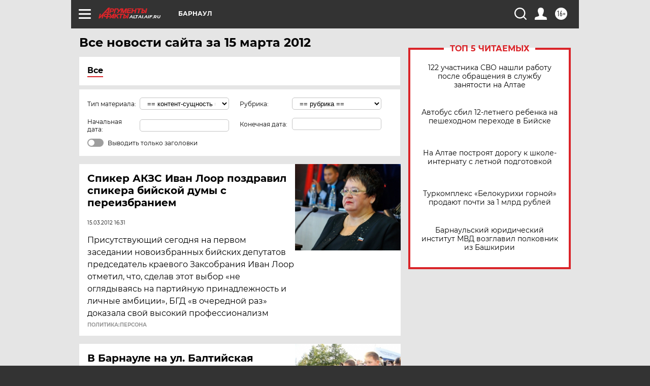

--- FILE ---
content_type: text/html; charset=UTF-8
request_url: https://altai.aif.ru/all/2012-03-15
body_size: 19699
content:
<!DOCTYPE html>
<!--[if IE 8]><html class="ie8"> <![endif]-->
<!--[if gt IE 8]><!--><html lang="ru"> <!--<![endif]-->
<head>
    <!-- created_at 23-01-2026 13:07:15 -->
    <script>
        window.isIndexPage = 0;
        window.isMobileBrowser = 0;
        window.disableSidebarCut = 1;
        window.bannerDebugMode = 0;
    </script>

                
                                    <meta http-equiv="Content-Type" content="text/html; charset=utf-8" >
<meta name="format-detection" content="telephone=no" >
<meta name="viewport" content="width=device-width, user-scalable=no, initial-scale=1.0, maximum-scale=1.0, minimum-scale=1.0" >
<meta http-equiv="X-UA-Compatible" content="IE=edge,chrome=1" >
<meta name="HandheldFriendly" content="true" >
<meta name="format-detection" content="telephone=no" >
<meta name="theme-color" content="#ffffff" >
<meta name="description" content="Самые актуальные и последние новости Барнаула и Алтайского края за 15 Марта 2012 на сайте Аргументы и Факты. Будьте в курсе главных свежих новостных событий, фото и видео репортажей." >
<meta name="facebook-domain-verification" content="jiqbwww7rrqnwzjkizob7wrpmgmwq3" >
        <title>Все последние новости Барнаула и Алтайского края за 15 Марта 2012 | Аргументы и Факты</title>    <link rel="shortcut icon" type="image/x-icon" href="/favicon.ico" />
    <link rel="icon" type="image/svg+xml" href="/favicon.svg">
    
    <link rel="preload" href="/redesign2018/fonts/montserrat-v15-latin-ext_latin_cyrillic-ext_cyrillic-regular.woff2" as="font" type="font/woff2" crossorigin>
    <link rel="preload" href="/redesign2018/fonts/montserrat-v15-latin-ext_latin_cyrillic-ext_cyrillic-italic.woff2" as="font" type="font/woff2" crossorigin>
    <link rel="preload" href="/redesign2018/fonts/montserrat-v15-latin-ext_latin_cyrillic-ext_cyrillic-700.woff2" as="font" type="font/woff2" crossorigin>
    <link rel="preload" href="/redesign2018/fonts/montserrat-v15-latin-ext_latin_cyrillic-ext_cyrillic-700italic.woff2" as="font" type="font/woff2" crossorigin>
    <link rel="preload" href="/redesign2018/fonts/montserrat-v15-latin-ext_latin_cyrillic-ext_cyrillic-800.woff2" as="font" type="font/woff2" crossorigin>
    <link href="https://altai.aif.ru/all/2012-03-15" rel="canonical" >
<link href="https://altai.aif.ru/redesign2018/css/style.css?5a7" media="all" rel="stylesheet" type="text/css" >
<link href="https://altai.aif.ru/img/icon/apple_touch_icon_57x57.png?5a7" rel="apple-touch-icon" sizes="57x57" >
<link href="https://altai.aif.ru/img/icon/apple_touch_icon_114x114.png?5a7" rel="apple-touch-icon" sizes="114x114" >
<link href="https://altai.aif.ru/img/icon/apple_touch_icon_72x72.png?5a7" rel="apple-touch-icon" sizes="72x72" >
<link href="https://altai.aif.ru/img/icon/apple_touch_icon_144x144.png?5a7" rel="apple-touch-icon" sizes="144x144" >
<link href="https://altai.aif.ru/img/icon/apple-touch-icon.png?5a7" rel="apple-touch-icon" sizes="180x180" >
<link href="https://altai.aif.ru/img/icon/favicon-32x32.png?5a7" rel="icon" type="image/png" sizes="32x32" >
<link href="https://altai.aif.ru/img/icon/favicon-16x16.png?5a7" rel="icon" type="image/png" sizes="16x16" >
<link href="https://altai.aif.ru/img/manifest.json?5a7" rel="manifest" >
<link href="https://altai.aif.ru/img/safari-pinned-tab.svg?5a7" rel="mask-icon" color="#d55b5b" >
<link href="https://altai.aif.ru/resources/front/vendor/jquery-ui/jquery-ui.css?5a7" media="" rel="stylesheet" type="text/css" >
<link href="https://ads.betweendigital.com" rel="preconnect" crossorigin="" >
        <script type="text/javascript">
    //<!--
    var isRedesignPage = true;    //-->
</script>
<script type="text/javascript" src="https://altai.aif.ru/js/output/jquery.min.js?5a7"></script>
<script type="text/javascript" src="https://altai.aif.ru/js/output/header_scripts.js?5a7"></script>
<script type="text/javascript">
    //<!--
    var _sf_startpt=(new Date()).getTime()    //-->
</script>
<script type="text/javascript" src="https://altai.aif.ru/resources/front/vendor/jquery-ui/jquery-ui.min.js?5a7"></script>
<script type="text/javascript" src="https://altai.aif.ru/resources/front/vendor/jquery-ui/i18n/jquery.ui.datepicker-ru.js?5a7"></script>
<script type="text/javascript" src="https://yastatic.net/s3/passport-sdk/autofill/v1/sdk-suggest-with-polyfills-latest.js?5a7"></script>
<script type="text/javascript">
    //<!--
    window.YandexAuthParams = {"oauthQueryParams":{"client_id":"b104434ccf5a4638bdfe8a9101264f3c","response_type":"code","redirect_uri":"https:\/\/aif.ru\/oauth\/yandex\/callback"},"tokenPageOrigin":"https:\/\/aif.ru"};    //-->
</script>
<script type="text/javascript">
    //<!--
    function AdFox_getWindowSize() {
    var winWidth,winHeight;
	if( typeof( window.innerWidth ) == 'number' ) {
		//Non-IE
		winWidth = window.innerWidth;
		winHeight = window.innerHeight;
	} else if( document.documentElement && ( document.documentElement.clientWidth || document.documentElement.clientHeight ) ) {
		//IE 6+ in 'standards compliant mode'
		winWidth = document.documentElement.clientWidth;
		winHeight = document.documentElement.clientHeight;
	} else if( document.body && ( document.body.clientWidth || document.body.clientHeight ) ) {
		//IE 4 compatible
		winWidth = document.body.clientWidth;
		winHeight = document.body.clientHeight;
	}
	return {"width":winWidth, "height":winHeight};
}//END function AdFox_getWindowSize

function AdFox_getElementPosition(elemId){
    var elem;
    
    if (document.getElementById) {
		elem = document.getElementById(elemId);
	}
	else if (document.layers) {
		elem = document.elemId;
	}
	else if (document.all) {
		elem = document.all.elemId;
	}
    var w = elem.offsetWidth;
    var h = elem.offsetHeight;	
    var l = 0;
    var t = 0;
	
    while (elem)
    {
        l += elem.offsetLeft;
        t += elem.offsetTop;
        elem = elem.offsetParent;
    }

    return {"left":l, "top":t, "width":w, "height":h};
} //END function AdFox_getElementPosition

function AdFox_getBodyScrollTop(){
	return self.pageYOffset || (document.documentElement && document.documentElement.scrollTop) || (document.body && document.body.scrollTop);
} //END function AdFox_getBodyScrollTop

function AdFox_getBodyScrollLeft(){
	return self.pageXOffset || (document.documentElement && document.documentElement.scrollLeft) || (document.body && document.body.scrollLeft);
}//END function AdFox_getBodyScrollLeft

function AdFox_Scroll(elemId,elemSrc){
   var winPos = AdFox_getWindowSize();
   var winWidth = winPos.width;
   var winHeight = winPos.height;
   var scrollY = AdFox_getBodyScrollTop();
   var scrollX =  AdFox_getBodyScrollLeft();
   var divId = 'AdFox_banner_'+elemId;
   var ltwhPos = AdFox_getElementPosition(divId);
   var lPos = ltwhPos.left;
   var tPos = ltwhPos.top;

   if(scrollY+winHeight+5 >= tPos && scrollX+winWidth+5 >= lPos){
      AdFox_getCodeScript(1,elemId,elemSrc);
	  }else{
	     setTimeout('AdFox_Scroll('+elemId+',"'+elemSrc+'");',100);
	  }
}//End function AdFox_Scroll    //-->
</script>
<script type="text/javascript">
    //<!--
    function AdFox_SetLayerVis(spritename,state){
   document.getElementById(spritename).style.visibility=state;
}

function AdFox_Open(AF_id){
   AdFox_SetLayerVis('AdFox_DivBaseFlash_'+AF_id, "hidden");
   AdFox_SetLayerVis('AdFox_DivOverFlash_'+AF_id, "visible");
}

function AdFox_Close(AF_id){
   AdFox_SetLayerVis('AdFox_DivOverFlash_'+AF_id, "hidden");
   AdFox_SetLayerVis('AdFox_DivBaseFlash_'+AF_id, "visible");
}

function AdFox_getCodeScript(AF_n,AF_id,AF_src){
   var AF_doc;
   if(AF_n<10){
      try{
	     if(document.all && !window.opera){
		    AF_doc = window.frames['AdFox_iframe_'+AF_id].document;
			}else if(document.getElementById){
			         AF_doc = document.getElementById('AdFox_iframe_'+AF_id).contentDocument;
					 }
		 }catch(e){}
    if(AF_doc){
	   AF_doc.write('<scr'+'ipt type="text/javascript" src="'+AF_src+'"><\/scr'+'ipt>');
	   }else{
	      setTimeout('AdFox_getCodeScript('+(++AF_n)+','+AF_id+',"'+AF_src+'");', 100);
		  }
		  }
}

function adfoxSdvigContent(banID, flashWidth, flashHeight){
	var obj = document.getElementById('adfoxBanner'+banID).style;
	if (flashWidth == '100%') obj.width = flashWidth;
	    else obj.width = flashWidth + "px";
	if (flashHeight == '100%') obj.height = flashHeight;
	    else obj.height = flashHeight + "px";
}

function adfoxVisibilityFlash(banName, flashWidth, flashHeight){
    	var obj = document.getElementById(banName).style;
	if (flashWidth == '100%') obj.width = flashWidth;
	    else obj.width = flashWidth + "px";
	if (flashHeight == '100%') obj.height = flashHeight;
	    else obj.height = flashHeight + "px";
}

function adfoxStart(banID, FirShowFlNum, constVisFlashFir, sdvigContent, flash1Width, flash1Height, flash2Width, flash2Height){
	if (FirShowFlNum == 1) adfoxVisibilityFlash('adfoxFlash1'+banID, flash1Width, flash1Height);
	    else if (FirShowFlNum == 2) {
		    adfoxVisibilityFlash('adfoxFlash2'+banID, flash2Width, flash2Height);
	        if (constVisFlashFir == 'yes') adfoxVisibilityFlash('adfoxFlash1'+banID, flash1Width, flash1Height);
		    if (sdvigContent == 'yes') adfoxSdvigContent(banID, flash2Width, flash2Height);
		        else adfoxSdvigContent(banID, flash1Width, flash1Height);
	}
}

function adfoxOpen(banID, constVisFlashFir, sdvigContent, flash2Width, flash2Height){
	var aEventOpenClose = new Image();
	var obj = document.getElementById("aEventOpen"+banID);
	if (obj) aEventOpenClose.src =  obj.title+'&rand='+Math.random()*1000000+'&prb='+Math.random()*1000000;
	adfoxVisibilityFlash('adfoxFlash2'+banID, flash2Width, flash2Height);
	if (constVisFlashFir != 'yes') adfoxVisibilityFlash('adfoxFlash1'+banID, 1, 1);
	if (sdvigContent == 'yes') adfoxSdvigContent(banID, flash2Width, flash2Height);
}


function adfoxClose(banID, constVisFlashFir, sdvigContent, flash1Width, flash1Height){
	var aEventOpenClose = new Image();
	var obj = document.getElementById("aEventClose"+banID);
	if (obj) aEventOpenClose.src =  obj.title+'&rand='+Math.random()*1000000+'&prb='+Math.random()*1000000;
	adfoxVisibilityFlash('adfoxFlash2'+banID, 1, 1);
	if (constVisFlashFir != 'yes') adfoxVisibilityFlash('adfoxFlash1'+banID, flash1Width, flash1Height);
	if (sdvigContent == 'yes') adfoxSdvigContent(banID, flash1Width, flash1Height);
}    //-->
</script>
<script type="text/javascript" async="true" src="https://yandex.ru/ads/system/header-bidding.js?5a7"></script>
<script type="text/javascript" src="https://ad.mail.ru/static/sync-loader.js?5a7"></script>
<script type="text/javascript" async="true" src="https://cdn.skcrtxr.com/roxot-wrapper/js/roxot-manager.js?pid=42c21743-edce-4460-a03e-02dbaef8f162"></script>
<script type="text/javascript" src="https://cdn-rtb.sape.ru/js/uids.js?5a7"></script>
<script type="text/javascript">
    //<!--
        var adfoxBiddersMap = {
    "betweenDigital": "816043",
 "mediasniper": "2218745",
    "myTarget": "810102",
 "buzzoola": "1096246",
 "adfox_roden-media": "3373170",
    "videonow": "2966090", 
 "adfox_adsmart": "1463295",
  "Gnezdo": "3123512",
    "roxot": "3196121",
 "astralab": "2486209",
  "getintent": "3186204",
 "sape": "2758269",
 "adwile": "2733112",
 "hybrid": "2809332"
};
var syncid = window.rb_sync.id;
	  var biddersCpmAdjustmentMap = {
      'adfox_adsmart': 0.6,
	  'Gnezdo': 0.8,
	  'adwile': 0.8
  };

if (window.innerWidth >= 1024) {
var adUnits = [{
        "code": "adfox_153825256063495017",
  "sizes": [[300, 600], [240,400]],
        "bids": [{
                "bidder": "betweenDigital",
                "params": {
                    "placementId": "3235886"
                }
            },{
                "bidder": "myTarget",
                "params": {
                    "placementId": "555209",
"sendTargetRef": "true",
"additional": {
"fpid": syncid
}			
                }
            },{
                "bidder": "hybrid",
                "params": {
                    "placementId": "6582bbf77bc72f59c8b22f65"
                }
            },{
                "bidder": "buzzoola",
                "params": {
                    "placementId": "1252803"
                }
            },{
                "bidder": "videonow",
                "params": {
                    "placementId": "8503533"
                }
            },{
                    "bidder": "adfox_adsmart",
                    "params": {
						p1: 'cqguf',
						p2: 'hhro'
					}
            },{
                    "bidder": "roxot",
                    "params": {
						placementId: '2027d57b-1cff-4693-9a3c-7fe57b3bcd1f',
						sendTargetRef: true
					}
            },{
                    "bidder": "mediasniper",
                    "params": {
						"placementId": "4417"
					}
            },{
                    "bidder": "Gnezdo",
                    "params": {
						"placementId": "354318"
					}
            },{
                    "bidder": "getintent",
                    "params": {
						"placementId": "215_V_aif.ru_D_Top_300x600"
					}
            },{
                    "bidder": "adfox_roden-media",
                    "params": {
						p1: "dilmj",
						p2: "emwl"
					}
            },{
                    "bidder": "astralab",
                    "params": {
						"placementId": "642ad3a28528b410c4990932"
					}
            }
        ]
    },{
        "code": "adfox_150719646019463024",
		"sizes": [[640,480], [640,360]],
        "bids": [{
                "bidder": "adfox_adsmart",
                    "params": {
						p1: 'cmqsb',
						p2: 'ul'
					}
            },{
                "bidder": "sape",
                "params": {
                    "placementId": "872427",
					additional: {
                       sapeFpUids: window.sapeRrbFpUids || []
                   }				
                }
            },{
                "bidder": "roxot",
                "params": {
                    placementId: '2b61dd56-9c9f-4c45-a5f5-98dd5234b8a1',
					sendTargetRef: true
                }
            },{
                "bidder": "getintent",
                "params": {
                    "placementId": "215_V_aif.ru_D_AfterArticle_640х480"
                }
            }
        ]
    },{
        "code": "adfox_149010055036832877",
		"sizes": [[970,250]],
		"bids": [{
                    "bidder": "adfox_roden-media",
                    "params": {
						p1: 'dilmi',
						p2: 'hfln'
					}
            },{
                    "bidder": "buzzoola",
                    "params": {
						"placementId": "1252804"
					}
            },{
                    "bidder": "getintent",
                    "params": {
						"placementId": "215_V_aif.ru_D_Billboard_970x250"
					}
            },{
                "bidder": "astralab",
                "params": {
                    "placementId": "67bf071f4e6965fa7b30fea3"
                }
            },{
                    "bidder": "hybrid",
                    "params": {
						"placementId": "6582bbf77bc72f59c8b22f66"
					}
            },{
                    "bidder": "myTarget",
                    "params": {
						"placementId": "1462991",
"sendTargetRef": "true",
"additional": {
"fpid": syncid
}			
					}
            }			           
        ]        
    },{
        "code": "adfox_149874332414246474",
		"sizes": [[640,360], [300,250], [640,480]],
		"codeType": "combo",
		"bids": [{
                "bidder": "mediasniper",
                "params": {
                    "placementId": "4419"
                }
            },{
                "bidder": "buzzoola",
                "params": {
                    "placementId": "1220692"
                }
            },{
                "bidder": "astralab",
                "params": {
                    "placementId": "66fd25eab13381b469ae4b39"
                }
            },
			{
                    "bidder": "betweenDigital",
                    "params": {
						"placementId": "4502825"
					}
            }
			           
        ]        
    },{
        "code": "adfox_149848658878716687",
		"sizes": [[300,600], [240,400]],
        "bids": [{
                "bidder": "betweenDigital",
                "params": {
                    "placementId": "3377360"
                }
            },{
                "bidder": "roxot",
                "params": {
                    placementId: 'fdaba944-bdaa-4c63-9dd3-af12fc6afbf8',
					sendTargetRef: true
                }
            },{
                "bidder": "sape",
                "params": {
                    "placementId": "872425",
					additional: {
                       sapeFpUids: window.sapeRrbFpUids || []
                   }
                }
            },{
                "bidder": "adwile",
                "params": {
                    "placementId": "27990"
                }
            }
        ]        
    }
],
	syncPixels = [{
    bidder: 'hybrid',
    pixels: [
    "https://www.tns-counter.ru/V13a****idsh_ad/ru/CP1251/tmsec=idsh_dis/",
    "https://www.tns-counter.ru/V13a****idsh_vid/ru/CP1251/tmsec=idsh_aifru-hbrdis/",
    "https://mc.yandex.ru/watch/66716692?page-url=aifru%3Futm_source=dis_hybrid_default%26utm_medium=%26utm_campaign=%26utm_content=%26utm_term=&page-ref="+window.location.href
]
  }
  ];
} else if (window.innerWidth < 1024) {
var adUnits = [{
        "code": "adfox_14987283079885683",
		"sizes": [[300,250], [300,240]],
        "bids": [{
                "bidder": "betweenDigital",
                "params": {
                    "placementId": "2492448"
                }
            },{
                "bidder": "myTarget",
                "params": {
                    "placementId": "226830",
"sendTargetRef": "true",
"additional": {
"fpid": syncid
}			
                }
            },{
                "bidder": "hybrid",
                "params": {
                    "placementId": "6582bbf77bc72f59c8b22f64"
                }
            },{
                "bidder": "mediasniper",
                "params": {
                    "placementId": "4418"
                }
            },{
                "bidder": "buzzoola",
                "params": {
                    "placementId": "563787"
                }
            },{
                "bidder": "roxot",
                "params": {
                    placementId: '20bce8ad-3a5e-435a-964f-47be17e201cf',
					sendTargetRef: true
                }
            },{
                "bidder": "videonow",
                "params": {
                    "placementId": "2577490"
                }
            },{
                "bidder": "adfox_adsmart",
                    "params": {
						p1: 'cqmbg',
						p2: 'ul'
					}
            },{
                    "bidder": "Gnezdo",
                    "params": {
						"placementId": "354316"
					}
            },{
                    "bidder": "getintent",
                    "params": {
						"placementId": "215_V_aif.ru_M_Top_300x250"
					}
            },{
                    "bidder": "adfox_roden-media",
                    "params": {
						p1: "dilmx",
						p2: "hbts"
					}
            },{
                "bidder": "astralab",
                "params": {
                    "placementId": "642ad47d8528b410c4990933"
                }
            }			
        ]        
    },{
        "code": "adfox_153545578261291257",
		"bids": [{
                    "bidder": "sape",
                    "params": {
						"placementId": "872426",
					additional: {
                       sapeFpUids: window.sapeRrbFpUids || []
                   }
					}
            },{
                    "bidder": "roxot",
                    "params": {
						placementId: 'eb2ebb9c-1e7e-4c80-bef7-1e93debf197c',
						sendTargetRef: true
					}
            }
			           
        ]        
    },{
        "code": "adfox_165346609120174064",
		"sizes": [[320,100]],
		"bids": [            
            		{
                    "bidder": "buzzoola",
                    "params": {
						"placementId": "1252806"
					}
            },{
                    "bidder": "getintent",
                    "params": {
						"placementId": "215_V_aif.ru_M_FloorAd_320x100"
					}
            }
			           
        ]        
    },{
        "code": "adfox_155956315896226671",
		"bids": [            
            		{
                    "bidder": "buzzoola",
                    "params": {
						"placementId": "1252805"
					}
            },{
                    "bidder": "sape",
                    "params": {
						"placementId": "887956",
					additional: {
                       sapeFpUids: window.sapeRrbFpUids || []
                   }
					}
            },{
                    "bidder": "myTarget",
                    "params": {
						"placementId": "821424",
"sendTargetRef": "true",
"additional": {
"fpid": syncid
}			
					}
            }
			           
        ]        
    },{
        "code": "adfox_149874332414246474",
		"sizes": [[640,360], [300,250], [640,480]],
		"codeType": "combo",
		"bids": [{
                "bidder": "adfox_roden-media",
                "params": {
					p1: 'dilmk',
					p2: 'hfiu'
				}
            },{
                "bidder": "mediasniper",
                "params": {
                    "placementId": "4419"
                }
            },{
                "bidder": "roxot",
                "params": {
                    placementId: 'ba25b33d-cd61-4c90-8035-ea7d66f011c6',
					sendTargetRef: true
                }
            },{
                "bidder": "adwile",
                "params": {
                    "placementId": "27991"
                }
            },{
                    "bidder": "Gnezdo",
                    "params": {
						"placementId": "354317"
					}
            },{
                    "bidder": "getintent",
                    "params": {
						"placementId": "215_V_aif.ru_M_Comboblock_300x250"
					}
            },{
                    "bidder": "astralab",
                    "params": {
						"placementId": "66fd260fb13381b469ae4b3f"
					}
            },{
                    "bidder": "betweenDigital",
                    "params": {
						"placementId": "4502825"
					}
            }
			]        
    }
],
	syncPixels = [
  {
    bidder: 'hybrid',
    pixels: [
    "https://www.tns-counter.ru/V13a****idsh_ad/ru/CP1251/tmsec=idsh_mob/",
    "https://www.tns-counter.ru/V13a****idsh_vid/ru/CP1251/tmsec=idsh_aifru-hbrmob/",
    "https://mc.yandex.ru/watch/66716692?page-url=aifru%3Futm_source=mob_hybrid_default%26utm_medium=%26utm_campaign=%26utm_content=%26utm_term=&page-ref="+window.location.href
]
  }
  ];
}
var userTimeout = 1500;
window.YaHeaderBiddingSettings = {
    biddersMap: adfoxBiddersMap,
	biddersCpmAdjustmentMap: biddersCpmAdjustmentMap,
    adUnits: adUnits,
    timeout: userTimeout,
    syncPixels: syncPixels	
};    //-->
</script>
<script type="text/javascript">
    //<!--
    window.yaContextCb = window.yaContextCb || []    //-->
</script>
<script type="text/javascript" async="true" src="https://yandex.ru/ads/system/context.js?5a7"></script>
<script type="text/javascript">
    //<!--
    window.EventObserver = {
    observers: {},

    subscribe: function (name, fn) {
        if (!this.observers.hasOwnProperty(name)) {
            this.observers[name] = [];
        }
        this.observers[name].push(fn)
    },
    
    unsubscribe: function (name, fn) {
        if (!this.observers.hasOwnProperty(name)) {
            return;
        }
        this.observers[name] = this.observers[name].filter(function (subscriber) {
            return subscriber !== fn
        })
    },
    
    broadcast: function (name, data) {
        if (!this.observers.hasOwnProperty(name)) {
            return;
        }
        this.observers[name].forEach(function (subscriber) {
            return subscriber(data)
        })
    }
};    //-->
</script>    
    <script>
  var adcm_config ={
    id:1064,
    platformId: 64,
    init: function () {
      window.adcm.call();
    }
  };
</script>
<script src="https://tag.digitaltarget.ru/adcm.js" async></script>    <meta name="yandex-verification" content="09df7d29473d0eb0" />
<meta name="google-site-verification" content="alIAYJbMuf9iHvwRUKs7zwT1OsmeUiqHPGqnnH_7hdQ" /><meta name="zen-verification" content="ACIZBvmqLM49rUqx9QrYVxz0f6329uLKpLno578aFEKoiPatb5NJWJzf9BxKKOyQ" />    <link rel="stylesheet" type="text/css" media="print" href="https://altai.aif.ru/redesign2018/css/print.css?5a7" />
    <base href=""/>
</head><body class="region__altai ">
<div class="overlay"></div>
<!-- Rating@Mail.ru counter -->
<script type="text/javascript">
var _tmr = window._tmr || (window._tmr = []);
_tmr.push({id: "59428", type: "pageView", start: (new Date()).getTime()});
(function (d, w, id) {
  if (d.getElementById(id)) return;
  var ts = d.createElement("script"); ts.type = "text/javascript"; ts.async = true; ts.id = id;
  ts.src = "https://top-fwz1.mail.ru/js/code.js";
  var f = function () {var s = d.getElementsByTagName("script")[0]; s.parentNode.insertBefore(ts, s);};
  if (w.opera == "[object Opera]") { d.addEventListener("DOMContentLoaded", f, false); } else { f(); }
})(document, window, "topmailru-code");
</script><noscript><div>
<img src="https://top-fwz1.mail.ru/counter?id=59428;js=na" style="border:0;position:absolute;left:-9999px;" alt="Top.Mail.Ru" />
</div></noscript>
<!-- //Rating@Mail.ru counter -->



<div class="container" id="container">
    
        <noindex><div class="adv_content bp__body_first no_lands no_portr adwrapper"><div class="banner_params hide" data-params="{&quot;id&quot;:4921,&quot;num&quot;:1,&quot;place&quot;:&quot;body_first&quot;}"></div>
<!--AdFox START-->
<!--aif_direct-->
<!--Площадка: AIF_fullscreen /  / -->
<!--Тип баннера: FullScreen-->
<!--Расположение: <верх страницы>-->
<div id="adfox_150417328041091508"></div>
<script>     
    window.yaContextCb.push(()=>{
    Ya.adfoxCode.create({
        ownerId: 249933,
        containerId: 'adfox_150417328041091508',
        params: {
            pp: 'g',
            ps: 'cnul',
            p2: 'fptu',
            puid1: ''
        }
    }); 
}); 
</script></div></noindex>
        
        <!--баннер над шапкой--->
                <div class="banner_box">
            <div class="main_banner">
                            </div>
        </div>
                <!--//баннер  над шапкой--->

    <script>
	currentUser = new User();
</script>

<header class="header">
    <div class="count_box_nodisplay">
    <div class="couter_block"><!--LiveInternet counter-->
<script type="text/javascript"><!--
document.write("<img src='https://counter.yadro.ru//hit;AIF?r"+escape(document.referrer)+((typeof(screen)=="undefined")?"":";s"+screen.width+"*"+screen.height+"*"+(screen.colorDepth?screen.colorDepth:screen.pixelDepth))+";u"+escape(document.URL)+";h"+escape(document.title.substring(0,80))+";"+Math.random()+"' width=1 height=1 alt=''>");
//--></script><!--/LiveInternet--></div></div>    <div class="topline">
    <a href="#" class="burger openCloser">
        <div class="burger__wrapper">
            <span class="burger__line"></span>
            <span class="burger__line"></span>
            <span class="burger__line"></span>
        </div>
    </a>

    
    <a href="/" class="logo_box">
                <img width="96" height="22" src="https://altai.aif.ru/redesign2018/img/logo.svg?5a7" alt="Аргументы и Факты">
        <div class="region_url">
            altai.aif.ru        </div>
            </a>
    <div itemscope itemtype="http://schema.org/Organization" class="schema_org">
        <img itemprop="logo" src="https://altai.aif.ru/redesign2018/img/logo.svg?5a7" />
        <a itemprop="url" href="/"></a>
        <meta itemprop="name" content="АО «Аргументы и Факты»" />
        <div itemprop="address" itemscope itemtype="http://schema.org/PostalAddress">
            <meta itemprop="postalCode" content="101000" />
            <meta itemprop="addressLocality" content="Москва" />
            <meta itemprop="streetAddress" content="ул. Мясницкая, д. 42"/>
            <meta itemprop="addressCountry" content="RU"/>
            <a itemprop="telephone" href="tel:+74956465757">+7 (495) 646 57 57</a>
        </div>
    </div>
    <div class="age16 age16_topline">16+</div>
    <a href="#" class="region regionOpenCloser">
        <img width="19" height="25" src="https://altai.aif.ru/redesign2018/img/location.svg?5a7"><span>Барнаул</span>
    </a>
    <div class="topline__slot">
             </div>

    <!--a class="topline__hashtag" href="https://aif.ru/health/coronavirus/?utm_medium=header&utm_content=covid&utm_source=aif">#остаемсядома</a-->
    <div class="auth_user_status_js">
        <a href="#" class="user auth_link_login_js auth_open_js"><img width="24" height="24" src="https://altai.aif.ru/redesign2018/img/user_ico.svg?5a7"></a>
        <a href="/profile" class="user auth_link_profile_js" style="display: none"><img width="24" height="24" src="https://altai.aif.ru/redesign2018/img/user_ico.svg?5a7"></a>
    </div>
    <div class="search_box">
        <a href="#" class="search_ico searchOpener">
            <img width="24" height="24" src="https://altai.aif.ru/redesign2018/img/search_ico.svg?5a7">
        </a>
        <div class="search_input">
            <form action="/search" id="search_form1">
                <input type="text" name="text" maxlength="50"/>
            </form>
        </div>
    </div>
</div>

<div class="fixed_menu topline">
    <div class="cont_center">
        <a href="#" class="burger openCloser">
            <div class="burger__wrapper">
                <span class="burger__line"></span>
                <span class="burger__line"></span>
                <span class="burger__line"></span>
            </div>
        </a>
        <a href="/" class="logo_box">
                        <img width="96" height="22" src="https://altai.aif.ru/redesign2018/img/logo.svg?5a7" alt="Аргументы и Факты">
            <div class="region_url">
                altai.aif.ru            </div>
                    </a>
        <div class="age16 age16_topline">16+</div>
        <a href="/" class="region regionOpenCloser">
            <img width="19" height="25" src="https://altai.aif.ru/redesign2018/img/location.svg?5a7">
            <span>Барнаул</span>
        </a>
        <div class="topline__slot">
                    </div>

        <!--a class="topline__hashtag" href="https://aif.ru/health/coronavirus/?utm_medium=header&utm_content=covid&utm_source=aif">#остаемсядома</a-->
        <div class="auth_user_status_js">
            <a href="#" class="user auth_link_login_js auth_open_js"><img width="24" height="24" src="https://altai.aif.ru/redesign2018/img/user_ico.svg?5a7"></a>
            <a href="/profile" class="user auth_link_profile_js" style="display: none"><img width="24" height="24" src="https://altai.aif.ru/redesign2018/img/user_ico.svg?5a7"></a>
        </div>
        <div class="search_box">
            <a href="#" class="search_ico searchOpener">
                <img width="24" height="24" src="https://altai.aif.ru/redesign2018/img/search_ico.svg?5a7">
            </a>
            <div class="search_input">
                <form action="/search">
                    <input type="text" name="text" maxlength="50" >
                </form>
            </div>
        </div>
    </div>
</div>    <div class="regions_box">
    <nav class="cont_center">
        <ul class="regions">
            <li><a href="https://aif.ru?from_menu=1">ФЕДЕРАЛЬНЫЙ</a></li>
            <li><a href="https://spb.aif.ru">САНКТ-ПЕТЕРБУРГ</a></li>

            
                                    <li><a href="https://adigea.aif.ru">Адыгея</a></li>
                
            
                                    <li><a href="https://arh.aif.ru">Архангельск</a></li>
                
            
                
            
                
            
                                    <li><a href="https://astrakhan.aif.ru">Астрахань</a></li>
                
            
                                    <li><a href="https://altai.aif.ru">Барнаул</a></li>
                
            
                                    <li><a href="https://aif.by">Беларусь</a></li>
                
            
                                    <li><a href="https://bel.aif.ru">Белгород</a></li>
                
            
                
            
                                    <li><a href="https://bryansk.aif.ru">Брянск</a></li>
                
            
                                    <li><a href="https://bur.aif.ru">Бурятия</a></li>
                
            
                                    <li><a href="https://vl.aif.ru">Владивосток</a></li>
                
            
                                    <li><a href="https://vlad.aif.ru">Владимир</a></li>
                
            
                                    <li><a href="https://vlg.aif.ru">Волгоград</a></li>
                
            
                                    <li><a href="https://vologda.aif.ru">Вологда</a></li>
                
            
                                    <li><a href="https://vrn.aif.ru">Воронеж</a></li>
                
            
                
            
                                    <li><a href="https://dag.aif.ru">Дагестан</a></li>
                
            
                
            
                                    <li><a href="https://ivanovo.aif.ru">Иваново</a></li>
                
            
                                    <li><a href="https://irk.aif.ru">Иркутск</a></li>
                
            
                                    <li><a href="https://kazan.aif.ru">Казань</a></li>
                
            
                                    <li><a href="https://kzaif.kz">Казахстан</a></li>
                
            
                
            
                                    <li><a href="https://klg.aif.ru">Калининград</a></li>
                
            
                
            
                                    <li><a href="https://kaluga.aif.ru">Калуга</a></li>
                
            
                                    <li><a href="https://kamchatka.aif.ru">Камчатка</a></li>
                
            
                
            
                                    <li><a href="https://karel.aif.ru">Карелия</a></li>
                
            
                                    <li><a href="https://kirov.aif.ru">Киров</a></li>
                
            
                                    <li><a href="https://komi.aif.ru">Коми</a></li>
                
            
                                    <li><a href="https://kostroma.aif.ru">Кострома</a></li>
                
            
                                    <li><a href="https://kuban.aif.ru">Краснодар</a></li>
                
            
                                    <li><a href="https://krsk.aif.ru">Красноярск</a></li>
                
            
                                    <li><a href="https://krym.aif.ru">Крым</a></li>
                
            
                                    <li><a href="https://kuzbass.aif.ru">Кузбасс</a></li>
                
            
                
            
                
            
                                    <li><a href="https://aif.kg">Кыргызстан</a></li>
                
            
                                    <li><a href="https://mar.aif.ru">Марий Эл</a></li>
                
            
                                    <li><a href="https://saransk.aif.ru">Мордовия</a></li>
                
            
                                    <li><a href="https://murmansk.aif.ru">Мурманск</a></li>
                
            
                
            
                                    <li><a href="https://nn.aif.ru">Нижний Новгород</a></li>
                
            
                                    <li><a href="https://nsk.aif.ru">Новосибирск</a></li>
                
            
                
            
                                    <li><a href="https://omsk.aif.ru">Омск</a></li>
                
            
                                    <li><a href="https://oren.aif.ru">Оренбург</a></li>
                
            
                                    <li><a href="https://penza.aif.ru">Пенза</a></li>
                
            
                                    <li><a href="https://perm.aif.ru">Пермь</a></li>
                
            
                                    <li><a href="https://pskov.aif.ru">Псков</a></li>
                
            
                                    <li><a href="https://rostov.aif.ru">Ростов-на-Дону</a></li>
                
            
                                    <li><a href="https://rzn.aif.ru">Рязань</a></li>
                
            
                                    <li><a href="https://samara.aif.ru">Самара</a></li>
                
            
                
            
                                    <li><a href="https://saratov.aif.ru">Саратов</a></li>
                
            
                                    <li><a href="https://sakhalin.aif.ru">Сахалин</a></li>
                
            
                
            
                                    <li><a href="https://smol.aif.ru">Смоленск</a></li>
                
            
                
            
                                    <li><a href="https://stav.aif.ru">Ставрополь</a></li>
                
            
                
            
                                    <li><a href="https://tver.aif.ru">Тверь</a></li>
                
            
                                    <li><a href="https://tlt.aif.ru">Тольятти</a></li>
                
            
                                    <li><a href="https://tomsk.aif.ru">Томск</a></li>
                
            
                                    <li><a href="https://tula.aif.ru">Тула</a></li>
                
            
                                    <li><a href="https://tmn.aif.ru">Тюмень</a></li>
                
            
                                    <li><a href="https://udm.aif.ru">Удмуртия</a></li>
                
            
                
            
                                    <li><a href="https://ul.aif.ru">Ульяновск</a></li>
                
            
                                    <li><a href="https://ural.aif.ru">Урал</a></li>
                
            
                                    <li><a href="https://ufa.aif.ru">Уфа</a></li>
                
            
                
            
                
            
                                    <li><a href="https://hab.aif.ru">Хабаровск</a></li>
                
            
                
            
                                    <li><a href="https://chv.aif.ru">Чебоксары</a></li>
                
            
                                    <li><a href="https://chel.aif.ru">Челябинск</a></li>
                
            
                                    <li><a href="https://chr.aif.ru">Черноземье</a></li>
                
            
                                    <li><a href="https://chita.aif.ru">Чита</a></li>
                
            
                                    <li><a href="https://ugra.aif.ru">Югра</a></li>
                
            
                                    <li><a href="https://yakutia.aif.ru">Якутия</a></li>
                
            
                                    <li><a href="https://yamal.aif.ru">Ямал</a></li>
                
            
                                    <li><a href="https://yar.aif.ru">Ярославль</a></li>
                
                    </ul>
    </nav>
</div>    <div class="top_menu_box">
    <div class="cont_center">
        <nav class="top_menu main_menu_wrapper_js">
                            <ul class="main_menu main_menu_js" id="rubrics">
                                    <li  class="menuItem top_level_item_js">

        <span  title="Спецпроекты">Спецпроекты</span>
    
            <div class="subrubrics_box submenu_js">
            <ul>
                                                            <li  class="menuItem">

        <a  href="http://longread.altai.aif.ru/nations" title="Дружба народов" id="custommenu-10464">Дружба народов</a>
    
    </li>                                                                                <li  class="menuItem">

        <a  href="https://altai.aif.ru/company/trend_3883" title="РЖД. Личный взгляд" id="custommenu-10427">РЖД. Личный взгляд</a>
    
    </li>                                                                                <li  class="menuItem">

        <a  href="http://longread.altai.aif.ru/altay-otdyih-s-pogruzheniem" title="Алтай: отдых с погружением" id="custommenu-9830">Алтай: отдых с погружением</a>
    
    </li>                                                                                <li  class="menuItem">

        <a  href="http://dobroe.aif.ru/" title="«АиФ. Доброе сердце»" id="custommenu-9024">«АиФ. Доброе сердце»</a>
    
    </li>                                                                                <li  class="menuItem">

        <a  href="http://warletters.aif.ru/" title="Письма на фронт" id="custommenu-9025">Письма на фронт</a>
    
    </li>                                                                                <li  class="menuItem">

        <a  href="https://aif.ru/static/1965080" title="ДЕТСКАЯ КНИГА ВОЙНЫ " id="custommenu-9026">ДЕТСКАЯ КНИГА ВОЙНЫ </a>
    
    </li>                                                                                <li  class="menuItem">

        <a  href="https://aif.ru/special" title="Все спецпроекты" id="custommenu-9057">Все спецпроекты</a>
    
    </li>                                                </ul>
        </div>
    </li>                                                                    <li  class="menuItem top_level_item_js">

        <a  href="https://altai.aif.ru/news" title="НОВОСТИ" id="custommenu-10338">НОВОСТИ</a>
    
    </li>                                                <li  data-rubric_id="376" class="menuItem top_level_item_js">

        <a  href="/society" title="ОБЩЕСТВО" id="custommenu-4486">ОБЩЕСТВО</a>
    
            <div class="subrubrics_box submenu_js">
            <ul>
                                                            <li  data-rubric_id="394" class="menuItem">

        <a  href="/society/society_persona" title="Персона" id="custommenu-4492">Персона</a>
    
    </li>                                                                                <li  data-rubric_id="3602" class="menuItem">

        <a  href="/society/religia" title="Религия" id="custommenu-6306">Религия</a>
    
    </li>                                                                                <li  data-rubric_id="395" class="menuItem">

        <a  href="/society/education" title="Образование" id="custommenu-6273">Образование</a>
    
    </li>                                                </ul>
        </div>
    </li>                                                <li  data-rubric_id="379" class="menuItem top_level_item_js">

        <a  href="/culture" title="КУЛЬТУРА" id="custommenu-4487">КУЛЬТУРА</a>
    
            <div class="subrubrics_box submenu_js">
            <ul>
                                                            <li  data-rubric_id="396" class="menuItem">

        <a  href="/culture/culture_person" title="Персона" id="custommenu-4494">Персона</a>
    
    </li>                                                                                <li  data-rubric_id="401" class="menuItem">

        <a  href="/culture/theatre" title="Театр" id="custommenu-6276">Театр</a>
    
    </li>                                                </ul>
        </div>
    </li>                                                <li  data-rubric_id="383" class="menuItem top_level_item_js">

        <a  href="/health" title="ЗДОРОВЬЕ" id="custommenu-4488">ЗДОРОВЬЕ</a>
    
    </li>                                                <li  data-rubric_id="384" class="menuItem top_level_item_js">

        <a  href="/sport" title="СПОРТ" id="custommenu-4489">СПОРТ</a>
    
    </li>                                                <li  data-rubric_id="406" class="menuItem top_level_item_js">

        <a  href="/incidents" title="ПРОИСШЕСТВИЯ" id="custommenu-4490">ПРОИСШЕСТВИЯ</a>
    
            <div class="subrubrics_box submenu_js">
            <ul>
                                                            <li  data-rubric_id="407" class="menuItem">

        <a  href="/incidents/dtp" title="ДТП" id="custommenu-6293">ДТП</a>
    
    </li>                                                </ul>
        </div>
    </li>                                                <li  data-rubric_id="377" class="menuItem top_level_item_js">

        <a  href="/politic" title="ПОЛИТИКА" id="custommenu-5557">ПОЛИТИКА</a>
    
    </li>                                                <li  class="menuItem top_level_item_js">

        <a  href="https://altai.aif.ru/company" title="КОМПАНИИ" id="custommenu-10205">КОМПАНИИ</a>
    
    </li>                                                <li  data-rubric_id="408" class="menuItem top_level_item_js">

        <a  href="/sh" title="ДАЧА" id="custommenu-9304">ДАЧА</a>
    
    </li>                        </ul>

            <ul id="projects" class="specprojects static_submenu_js"></ul>
            <div class="right_box">
                <div class="fresh_number">
    <h3>Свежий номер</h3>
    <a href="/gazeta/number/59290" class="number_box">
                    <img loading="lazy" src="https://aif-s3.aif.ru/images/044/755/dc0acbdb59cba23fd5bd7634d56d615d.webp" width="91" height="120">
                <div class="text">
            № 3. 21/01/2026 <br /> АиФ-Алтай        </div>
    </a>
</div>
<div class="links_box">
    <a href="/gazeta">Издания</a>
</div>
                <div class="sharings_box">
    <span>АиФ в социальных сетях</span>
    <ul class="soc">
                <li>
        <a href="https://vk.com/altai_aif" rel="nofollow" target="_blank">
            <img src="https://aif.ru/redesign2018/img/sharings/vk.svg">
        </a>
    </li>
        <li>
        <a href="https://ok.ru/altai.aif" rel="nofollow" target="_blank">
            <img src="https://aif.ru/redesign2018/img/sharings/ok.svg">
        </a>
    </li>
        <li>
            <a class="rss_button_black" href="/rss/all.php" target="_blank">
                <img src="https://altai.aif.ru/redesign2018/img/sharings/waflya.svg?5a7" />
            </a>
        </li>
                <li>
        <a href="https://itunes.apple.com/ru/app/argumenty-i-fakty/id333210003?mt=8 " rel="nofollow" target="_blank">
            <img src="https://aif.ru/redesign2018/img/sharings/apple.svg">
        </a>
    </li>
        <li>
        <a href="https://play.google.com/store/apps/details?id=com.mobilein.aif&feature=search_result#?t=W251bGwsMSwxLDEsImNvbS5tb2JpbGVpbi5haWYiXQ" rel="nofollow" target="_blank">
            <img src="https://aif.ru/redesign2018/img/sharings/androd.svg">
        </a>
    </li>
    </ul>
</div>
            </div>
        </nav>
    </div>
</div></header>            	<div class="content_containers_wrapper_js">
        <div class="content_body  content_container_js">
            <div class="content">
                                <script type="text/javascript">
    $(document).ready(function () {
        $('.all_content_list_js').allContentList({url: '/all/2012-03-15'});
    });
</script>
<div class="all_content_list_js">
<div class="title_box">
    <h2>Все новости сайта за 15 марта 2012</h2>
</div>
<div class="switcher">
    <ul>
        <li class="active" >
            <a href="/all">Все</a>
        </li>
    </ul>
</div>
<div class="tags_form">
    <form id="all_data" action="" method="POST">
        <div class="input_box">
            <label for="material_type">Тип материала:</label>
            <select name="item_type" id="item_type">
    <option value="0">== контент-сущность ==</option>
    <option value="1">статья</option>
    <option value="2">новость</option>
    <option value="3">вопрос-ответ</option>
    <option value="6">сюжет</option>
    <option value="7">онлайн</option>
    <option value="14">мнение</option>
    <option value="19">фотогалерея</option>
    <option value="16">досье</option>
    <option value="17">рецепт</option>
    <option value="46">тесты</option>
</select>        </div>
        <div class="input_box">
            <label for="rubric">Рубрика:</label>
            <select name="rubric_id" id="rubric_id">
    <option value="no">== рубрика ==</option>
    <option value="380">АВТОМОБИЛИ</option>
    <option value="397">АВТОМОБИЛИ - АВТО:Подробности</option>
    <option value="428">АЛТАЙ-КАЗАХСТАН - АЛТАЙ-КАЗАХСТАН. Сотрудничество</option>
    <option value="417">АФИША - АФИША: Подробности</option>
    <option value="3087">ВОПРОС-ОТВЕТ</option>
    <option value="4756">ВОПРОС-ОТВЕТ - Каталог</option>
    <option value="408">ДАЧА</option>
    <option value="409">ДАЧА - СХ: Подробности</option>
    <option value="414">ДОСУГ - ДОСУГ: Афиша</option>
    <option value="405">ДОСУГ - ДОСУГ: Конкурсы</option>
    <option value="404">ДОСУГ - ДОСУГ: Подробности</option>
    <option value="383">ЗДОРОВЬЕ</option>
    <option value="400">ЗДОРОВЬЕ - ЗДОРОВЬЕ:Здоровая жизнь</option>
    <option value="429">Компании</option>
    <option value="430">Компании - Компании. Бизнес</option>
    <option value="418">КОНКУРСЫ - КОНКУРСЫ: Подробности</option>
    <option value="413">Конференции</option>
    <option value="379">КУЛЬТУРА</option>
    <option value="412">КУЛЬТУРА - КУЛЬТУРА: Трейлеры</option>
    <option value="396">КУЛЬТУРА - КУЛЬТУРА:Персона</option>
    <option value="401">КУЛЬТУРА - КУЛЬТУРА:Театр</option>
    <option value="5552">Кухня</option>
    <option value="422">ЛИТКЛУБ - ЛИТКЛУБ: Творчество</option>
    <option value="426">МУЗЫКАЛЬНЫЙ КАЛЕЙДОСКОП - Музыкальный калейдоскоп. Творчество</option>
    <option value="387">НЕДВИЖИМОСТЬ</option>
    <option value="388">НЕДВИЖИМОСТЬ - НЕДВИЖИМОСТЬ:Подробности</option>
    <option value="4263">Новый год</option>
    <option value="376">ОБЩЕСТВО</option>
    <option value="395">ОБЩЕСТВО - ОБЩЕСТВО:Образование</option>
    <option value="394">ОБЩЕСТВО - ОБЩЕСТВО:Персона</option>
    <option value="3602">ОБЩЕСТВО - ОБЩЕСТВО:Религия</option>
    <option value="420">ОТДЫХ - ОТДЫХ: Подробности</option>
    <option value="377">ПОЛИТИКА/ЭКОНОМИКА</option>
    <option value="399">ПОЛИТИКА/ЭКОНОМИКА - ПОЛИТИКА:Персона</option>
    <option value="378">ПОЛИТИКА/ЭКОНОМИКА - ПОЛИТИКА:Подробности</option>
    <option value="406">ПРОИСШЕСТВИЯ</option>
    <option value="407">ПРОИСШЕСТВИЯ - ПРОИСШЕСТВИЯ: ДТП</option>
    <option value="424">СВЕТ ВЕРЫ - СВЕТ ВЕРЫ: Религия</option>
    <option value="384">СПОРТ</option>
    <option value="385">СПОРТ - СПОРТ:Персона</option>
    <option value="389">СПОРТ - СПОРТ:Соревнования</option>
    <option value="5017">Фотоголосование</option>
    <option value="386">ЭКОНОМИКА</option>
    <option value="398">ЭКОНОМИКА - ЭКОНОМИКА: Подробности</option>
    <option value="402">ЭКОНОМИКА - ЭКОНОМИКА: Финансы</option>
</select>        </div>
        <div class="input_box">
            <label for="rubric">Начальная дата:</label>
            <input name="date_from" class="datepicker_js" autocomplete="off">
        </div>
        <div class="input_box">
            <label for="rubric">Конечная дата:</label>
            <input name="date_to" class="datepicker_js" autocomplete="off">
        </div>
        <div class="checker_box">
            <input type="checkbox" name="only_title" id="only_title" value="1" class="only_title_js">
            <label for="only_title"><span>Выводить только заголовки</span></label>
        </div>
        <a href="#" style="display: none;" class="load_more_virtual_js"></a>
    </form>
</div><section class="article_list content_list_js">
                
<div class="list_item" data-item-id="346266">
            <a href="https://altai.aif.ru/politic/politic_person/346266" class="img_box no_title_element_js">
            <img loading="lazy" title="" src="https://aif-s3.aif.ru/images/000/781/b8047e56139439818c205cb5c8c1fbed.jpg" />
        </a>
    
    <div class="text_box_only_title title_element_js">
        <div class="box_info">
            <a href="https://altai.aif.ru/politic/politic_person/346266"><span class="item_text__title">Спикер АКЗС Иван Лоор поздравил спикера бийской думы с переизбранием</span></a>
        </div>
    </div>

    <div class="text_box no_title_element_js">
        <div class="box_info">
            <a href="https://altai.aif.ru/politic/politic_person/346266"><span class="item_text__title">Спикер АКЗС Иван Лоор поздравил спикера бийской думы с переизбранием</span></a>
            <span class="text_box__date">15.03.2012 16:31</span>
        </div>
        <span>Присутствующий сегодня на первом заседании новоизбранных бийских депутатов председатель краевого Заксобрания Иван Лоор отметил, что, сделав этот выбор «не оглядываясь на партийную принадлежность и личные амбиции», БГД «в очередной раз» доказала свой высокий профессионализм</span>
    </div>

            <a href="https://altai.aif.ru/politic/politic_person" class="rubric_link no_title_element_js">ПОЛИТИКА:Персона</a>
    </div>            
<div class="list_item" data-item-id="346264">
            <a href="https://altai.aif.ru/society/education/346264" class="img_box no_title_element_js">
            <img loading="lazy" title="" src="https://aif-s3.aif.ru/images/000/781/374b3098a4602ac022814cc4f3994d21.jpg" />
        </a>
    
    <div class="text_box_only_title title_element_js">
        <div class="box_info">
            <a href="https://altai.aif.ru/society/education/346264"><span class="item_text__title">В Барнауле на ул. Балтийская появилась новая школа</span></a>
        </div>
    </div>

    <div class="text_box no_title_element_js">
        <div class="box_info">
            <a href="https://altai.aif.ru/society/education/346264"><span class="item_text__title">В Барнауле на ул. Балтийская появилась новая школа</span></a>
            <span class="text_box__date">15.03.2012 16:13</span>
        </div>
        <span>Кластер строится на условиях софинансирования с администрацией Алтайского края</span>
    </div>

            <a href="https://altai.aif.ru/society/education" class="rubric_link no_title_element_js">ОБЩЕСТВО:Образование</a>
    </div>            
<div class="list_item" data-item-id="1043740">
            <a href="https://altai.aif.ru/society/1043740" class="img_box no_title_element_js">
            <img loading="lazy" title="" src="https://aif-s3.aif.ru/images/002/484/449e4220bcba2a4153f4e559ad6285ef.jpg" />
        </a>
    
    <div class="text_box_only_title title_element_js">
        <div class="box_info">
            <a href="https://altai.aif.ru/society/1043740"><span class="item_text__title">Закладка капсулы с Письмом Времени от студенческих отрядов в Барнауле. | Фотогалерея</span></a>
        </div>
    </div>

    <div class="text_box no_title_element_js">
        <div class="box_info">
            <a href="https://altai.aif.ru/society/1043740"><span class="item_text__title">Закладка капсулы с Письмом Времени от студенческих отрядов в Барнауле. | Фотогалерея</span></a>
            <span class="text_box__date">15.03.2012 16:11</span>
        </div>
        <span>ФОТО: Закладка капсулы с Письмом Времени от студенческих отрядов в Барнауле. | Фотогалерея | Важные события и известные люди в фотографиях на Аиф.ру</span>
    </div>

            <a href="https://altai.aif.ru/society" class="rubric_link no_title_element_js">ОБЩЕСТВО</a>
    </div>            
<div class="list_item" data-item-id="346265">
            <a href="https://altai.aif.ru/politic/politic_details/346265" class="img_box no_title_element_js">
            <img loading="lazy" title="" src="https://aif-s3.aif.ru/images/000/781/ce3b72faa9d994d92b36a8e4214cb784.jpg" />
        </a>
    
    <div class="text_box_only_title title_element_js">
        <div class="box_info">
            <a href="https://altai.aif.ru/politic/politic_details/346265"><span class="item_text__title">За заслуги перед обществом»: Александр Карлин наградил депутатов Госдумы за лоббирование интересов региона</span></a>
        </div>
    </div>

    <div class="text_box no_title_element_js">
        <div class="box_info">
            <a href="https://altai.aif.ru/politic/politic_details/346265"><span class="item_text__title">За заслуги перед обществом»: Александр Карлин наградил депутатов Госдумы за лоббирование интересов региона</span></a>
            <span class="text_box__date">15.03.2012 16:03</span>
        </div>
        <span>Из сегодняшнего сообщения губернаторской пресс-службы следует, что Карлин в столице лично поблагодарил некоторых своих помощников в «переговорном процессе»</span>
    </div>

            <a href="https://altai.aif.ru/politic/politic_details" class="rubric_link no_title_element_js">ПОЛИТИКА:Подробности</a>
    </div>            
<div class="list_item" data-item-id="346263">
            <a href="https://altai.aif.ru/society/education/346263" class="img_box no_title_element_js">
            <img loading="lazy" title="" src="https://aif-s3.aif.ru/images/000/781/7a0a9e3a1d1a4b983a7bf4149f9da51e.jpg" />
        </a>
    
    <div class="text_box_only_title title_element_js">
        <div class="box_info">
            <a href="https://altai.aif.ru/society/education/346263"><span class="item_text__title">Барнаульские пожарные победили в соревновании по ликвидации последствий ДТП</span></a>
        </div>
    </div>

    <div class="text_box no_title_element_js">
        <div class="box_info">
            <a href="https://altai.aif.ru/society/education/346263"><span class="item_text__title">Барнаульские пожарные победили в соревновании по ликвидации последствий ДТП</span></a>
            <span class="text_box__date">15.03.2012 15:38</span>
        </div>
        <span>В ходе состязаний бойцы пожарно-спасательных подразделений на практике отрабатывали навыки по оказанию помощи гражданам, попавшим в дорожно-транспортные происшествия, обменивались опытом</span>
    </div>

            <a href="https://altai.aif.ru/society/education" class="rubric_link no_title_element_js">ОБЩЕСТВО:Образование</a>
    </div>            
<div class="list_item" data-item-id="346262">
            <a href="https://altai.aif.ru/culture/theatre/346262" class="img_box no_title_element_js">
            <img loading="lazy" title="" src="https://aif-s3.aif.ru/images/000/781/b3d59a9b786e7c01774955d9fce32c7a.jpg" />
        </a>
    
    <div class="text_box_only_title title_element_js">
        <div class="box_info">
            <a href="https://altai.aif.ru/culture/theatre/346262"><span class="item_text__title">Мумию «алтайской принцессы» в музее Горного Алтая заменят на манекен</span></a>
        </div>
    </div>

    <div class="text_box no_title_element_js">
        <div class="box_info">
            <a href="https://altai.aif.ru/culture/theatre/346262"><span class="item_text__title">Мумию «алтайской принцессы» в музее Горного Алтая заменят на манекен</span></a>
            <span class="text_box__date">15.03.2012 14:52</span>
        </div>
        <span>Напомним, Мумия древней женщины была найдена экспедицией новосибирского археолога Натальи Полосьмак в 1993 году, в кургане скифского времени на алтайском плато Укок около границы с Монголией</span>
    </div>

            <a href="https://altai.aif.ru/culture/theatre" class="rubric_link no_title_element_js">КУЛЬТУРА:Театр</a>
    </div>            
<div class="list_item" data-item-id="346261">
            <a href="https://altai.aif.ru/incidents/dtp/346261" class="img_box no_title_element_js">
            <img loading="lazy" title="" src="https://aif-s3.aif.ru/images/000/781/9085afe5e93a42b3ebdc2d89d112f3d0.jpg" />
        </a>
    
    <div class="text_box_only_title title_element_js">
        <div class="box_info">
            <a href="https://altai.aif.ru/incidents/dtp/346261"><span class="item_text__title">Пятилетний мальчик сбит на «зебре» в Барнауле</span></a>
        </div>
    </div>

    <div class="text_box no_title_element_js">
        <div class="box_info">
            <a href="https://altai.aif.ru/incidents/dtp/346261"><span class="item_text__title">Пятилетний мальчик сбит на «зебре» в Барнауле</span></a>
            <span class="text_box__date">15.03.2012 14:44</span>
        </div>
        <span>Как сообщили в отделении пропаганды безопасности дорожного движения ОГИБДД УМВД России по г. Барнаулу, происшествие случилось вечером, в 18.20 на ул. Попова, 153</span>
    </div>

            <a href="https://altai.aif.ru/incidents/dtp" class="rubric_link no_title_element_js">ПРОИСШЕСТВИЯ: ДТП</a>
    </div>            
<div class="list_item" data-item-id="346260">
            <a href="https://altai.aif.ru/society/education/346260" class="img_box no_title_element_js">
            <img loading="lazy" title="" src="https://aif-s3.aif.ru/images/000/781/573235133268ce320cbe76b24f856423.jpg" />
        </a>
    
    <div class="text_box_only_title title_element_js">
        <div class="box_info">
            <a href="https://altai.aif.ru/society/education/346260"><span class="item_text__title">Наркоманов в Алтайском крае в 1,5 раза больше, чем в среднем по России</span></a>
        </div>
    </div>

    <div class="text_box no_title_element_js">
        <div class="box_info">
            <a href="https://altai.aif.ru/society/education/346260"><span class="item_text__title">Наркоманов в Алтайском крае в 1,5 раза больше, чем в среднем по России</span></a>
            <span class="text_box__date">15.03.2012 14:15</span>
        </div>
        <span></span>
    </div>

            <a href="https://altai.aif.ru/society/education" class="rubric_link no_title_element_js">ОБЩЕСТВО:Образование</a>
    </div>            
<div class="list_item" data-item-id="346258">
            <a href="https://altai.aif.ru/politic/politic_details/346258" class="img_box no_title_element_js">
            <img loading="lazy" title="" src="https://aif-s3.aif.ru/images/000/781/06e73a3d43c459275496f1b2609d25df.jpg" />
        </a>
    
    <div class="text_box_only_title title_element_js">
        <div class="box_info">
            <a href="https://altai.aif.ru/politic/politic_details/346258"><span class="item_text__title">Члены группы «Ласковый май» подались в сельские депутаты</span></a>
        </div>
    </div>

    <div class="text_box no_title_element_js">
        <div class="box_info">
            <a href="https://altai.aif.ru/politic/politic_details/346258"><span class="item_text__title">Члены группы «Ласковый май» подались в сельские депутаты</span></a>
            <span class="text_box__date">15.03.2012 13:44</span>
        </div>
        <span>Выборы совета депутатов Горьковского сельсовета состоялись в единый день голосования - 4 марта</span>
    </div>

            <a href="https://altai.aif.ru/politic/politic_details" class="rubric_link no_title_element_js">ПОЛИТИКА:Подробности</a>
    </div>            
<div class="list_item" data-item-id="346259">
            <a href="https://altai.aif.ru/society/education/346259" class="img_box no_title_element_js">
            <img loading="lazy" title="" src="https://aif-s3.aif.ru/images/000/781/b6d2be48f171c329878d242845c0ead1.jpg" />
        </a>
    
    <div class="text_box_only_title title_element_js">
        <div class="box_info">
            <a href="https://altai.aif.ru/society/education/346259"><span class="item_text__title">В Горном Алтае делают деньги из мусора</span></a>
        </div>
    </div>

    <div class="text_box no_title_element_js">
        <div class="box_info">
            <a href="https://altai.aif.ru/society/education/346259"><span class="item_text__title">В Горном Алтае делают деньги из мусора</span></a>
            <span class="text_box__date">15.03.2012 13:40</span>
        </div>
        <span>- Это важное событие, поскольку Республика Алтай заявила себя как туристско-рекреационный регион и поставила во главу развития сохранение экологии. Официальное открытие этого производства - это серьезнейший шаг в области развития республики, этот завод стоит около 300 млн рублей</span>
    </div>

            <a href="https://altai.aif.ru/society/education" class="rubric_link no_title_element_js">ОБЩЕСТВО:Образование</a>
    </div>            
<div class="list_item" data-item-id="346257">
            <a href="https://altai.aif.ru/politic/politic_details/346257" class="img_box no_title_element_js">
            <img loading="lazy" title="" src="https://aif-s3.aif.ru/images/000/781/72b56006bbdea615f4cd029f3345d8d5.jpg" />
        </a>
    
    <div class="text_box_only_title title_element_js">
        <div class="box_info">
            <a href="https://altai.aif.ru/politic/politic_details/346257"><span class="item_text__title">В Бийском драмтеатре готовятся к инаугурации нового главы города</span></a>
        </div>
    </div>

    <div class="text_box no_title_element_js">
        <div class="box_info">
            <a href="https://altai.aif.ru/politic/politic_details/346257"><span class="item_text__title">В Бийском драмтеатре готовятся к инаугурации нового главы города</span></a>
            <span class="text_box__date">15.03.2012 12:46</span>
        </div>
        <span>Напомним, впервые в наукограде законодательный орган избирался по смешанной системе, и число депутатов увеличилось с 25 до тридцати</span>
    </div>

            <a href="https://altai.aif.ru/politic/politic_details" class="rubric_link no_title_element_js">ПОЛИТИКА:Подробности</a>
    </div>            
<div class="list_item" data-item-id="346255">
            <a href="https://altai.aif.ru/incidents/dtp/346255" class="img_box no_title_element_js">
            <img loading="lazy" title="" src="https://aif-s3.aif.ru/images/000/781/2bab11d65682a1457e1344458e8e6181.jpg" />
        </a>
    
    <div class="text_box_only_title title_element_js">
        <div class="box_info">
            <a href="https://altai.aif.ru/incidents/dtp/346255"><span class="item_text__title">Долг по коммунальным платежам стал причиной выселения семьи из квартиры</span></a>
        </div>
    </div>

    <div class="text_box no_title_element_js">
        <div class="box_info">
            <a href="https://altai.aif.ru/incidents/dtp/346255"><span class="item_text__title">Долг по коммунальным платежам стал причиной выселения семьи из квартиры</span></a>
            <span class="text_box__date">15.03.2012 12:37</span>
        </div>
        <span>Как говорится в сообщении ведомства, на протяжении нескольких лет квартиросъемщица злостно уклонялась от уплаты услуг ЖКХ</span>
    </div>

            <a href="https://altai.aif.ru/incidents/dtp" class="rubric_link no_title_element_js">ПРОИСШЕСТВИЯ: ДТП</a>
    </div>            
<div class="list_item" data-item-id="346256">
            <a href="https://altai.aif.ru/incidents/dtp/346256" class="img_box no_title_element_js">
            <img loading="lazy" title="" src="https://aif-s3.aif.ru/images/000/781/82156025e8fe84cbf8803a32e0e503e7.jpg" />
        </a>
    
    <div class="text_box_only_title title_element_js">
        <div class="box_info">
            <a href="https://altai.aif.ru/incidents/dtp/346256"><span class="item_text__title">В Горно-Алтайске задержан престижный автомобиль с поддельным свидетельством о регистрации</span></a>
        </div>
    </div>

    <div class="text_box no_title_element_js">
        <div class="box_info">
            <a href="https://altai.aif.ru/incidents/dtp/346256"><span class="item_text__title">В Горно-Алтайске задержан престижный автомобиль с поддельным свидетельством о регистрации</span></a>
            <span class="text_box__date">15.03.2012 12:33</span>
        </div>
        <span>Сотрудники ДПС задержали местного жителя 1986 года рождения, который управлял личным автомобилем Lexus GS300, свидетельство о регистрации которого оказалось поддельным</span>
    </div>

            <a href="https://altai.aif.ru/incidents/dtp" class="rubric_link no_title_element_js">ПРОИСШЕСТВИЯ: ДТП</a>
    </div>            
<div class="list_item" data-item-id="346254">
            <a href="https://altai.aif.ru/society/education/346254" class="img_box no_title_element_js">
            <img loading="lazy" title="" src="https://aif-s3.aif.ru/images/000/781/feaf3e9551d9dadecc8cf2baadc15c59.jpg" />
        </a>
    
    <div class="text_box_only_title title_element_js">
        <div class="box_info">
            <a href="https://altai.aif.ru/society/education/346254"><span class="item_text__title">Более 15 тысяч человек в 2012 году будут сдавать ЕГЭ в Алтайском крае</span></a>
        </div>
    </div>

    <div class="text_box no_title_element_js">
        <div class="box_info">
            <a href="https://altai.aif.ru/society/education/346254"><span class="item_text__title">Более 15 тысяч человек в 2012 году будут сдавать ЕГЭ в Алтайском крае</span></a>
            <span class="text_box__date">15.03.2012 12:05</span>
        </div>
        <span>Из числа желающих, 13 тысяч 807 человек - это выпускники общеобразовательных учреждений региона 2012 года, остальные (1193 человека) - учащиеся учреждений начального и среднего профессионального образования, а также выпускники школ прошлых лет</span>
    </div>

            <a href="https://altai.aif.ru/society/education" class="rubric_link no_title_element_js">ОБЩЕСТВО:Образование</a>
    </div>            
<div class="list_item" data-item-id="346253">
            <a href="https://altai.aif.ru/incidents/dtp/346253" class="img_box no_title_element_js">
            <img loading="lazy" title="" src="https://aif-s3.aif.ru/images/000/781/4d223b708eff0b81630cd3812b12a110.jpg" />
        </a>
    
    <div class="text_box_only_title title_element_js">
        <div class="box_info">
            <a href="https://altai.aif.ru/incidents/dtp/346253"><span class="item_text__title">Бывший начальник кинологической службы Горно-Алтайской таможни вымогал деньги у подчиненных</span></a>
        </div>
    </div>

    <div class="text_box no_title_element_js">
        <div class="box_info">
            <a href="https://altai.aif.ru/incidents/dtp/346253"><span class="item_text__title">Бывший начальник кинологической службы Горно-Алтайской таможни вымогал деньги у подчиненных</span></a>
            <span class="text_box__date">15.03.2012 11:32</span>
        </div>
        <span>Бывший начальник кинологического отдела Горно-Алтайской таможни предстанет перед судом по обвинению в превышении должностных...</span>
    </div>

            <a href="https://altai.aif.ru/incidents/dtp" class="rubric_link no_title_element_js">ПРОИСШЕСТВИЯ: ДТП</a>
    </div>    

</section>
    <a href="#" class="more_btn more_btn_js">загрузить ещё</a>

<script type="text/javascript">
    $(document).ready(function () {
        $('.more_btn_js').loadMore({
            ajax: {url: '/all/2012-03-15'},
            listSelector: '.content_list_js'
        });
    });
</script>
</div>                            </div>
                            <div class="right_column">
                    <div class="content_sticky_column_js">
                    <noindex><div class="adv_content bp__header300x250 no_lands no_portr adwrapper mbottom10 topToDown"><div class="banner_params hide" data-params="{&quot;id&quot;:5424,&quot;num&quot;:1,&quot;place&quot;:&quot;header300x250&quot;}"></div>
<center>


<!--AdFox START-->
<!--aif_direct-->
<!--Площадка: AIF.ru / * / *-->
<!--Тип баннера: 240x400/300x250_верх_сетки-->
<!--Расположение: <верх страницы>-->
<div id="adfox_153825256063495017"></div>
<script>
window.yaContextCb.push(()=>{
    Ya.adfoxCode.create({
      ownerId: 249933,
        containerId: 'adfox_153825256063495017',
        params: {
            pp: 'g',
            ps: 'chxs',
            p2: 'fqve',
            puid1: ''
          }
    });
});
</script>

</center></div></noindex>
            <section class="top5">
    <div class="top_decor">
        <div class="red_line"></div>
        <h3>Топ 5 читаемых</h3>
        <div class="red_line"></div>
    </div>
            <ul>
                            <li>
                    <a href="https://altai.aif.ru/society/122-uchastnika-svo-nashli-rabotu-posle-obrashcheniya-v-sluzhbu-zanyatosti-na-altae">
                        122 участника СВО нашли работу после обращения в службу занятости на Алтае                    </a>
                </li>
                            <li>
                    <a href="https://altai.aif.ru/incidents/avtobus-sbil-12-letnego-rebenka-na-peshehodnom-perehode-v-biyske">
                        Автобус сбил 12-летнего ребенка на пешеходном переходе в Бийске                    </a>
                </li>
                            <li>
                    <a href="https://altai.aif.ru/society/na-altae-postroyat-dorogu-k-shkole-internatu-s-letnoy-podgotovkoy">
                        На Алтае построят дорогу к школе-интернату с летной подготовкой                    </a>
                </li>
                            <li>
                    <a href="https://altai.aif.ru/society/turkompleks-belokurihi-gornoy-prodayut-pochti-za-1-mlrd-rubley">
                        Туркомплекс «Белокурихи горной» продают почти за 1 млрд рублей                    </a>
                </li>
                            <li>
                    <a href="https://altai.aif.ru/society/barnaulskiy-yuridicheskiy-institut-mvd-vozglavil-polkovnik-iz-bashkirii">
                        Барнаульский юридический институт МВД возглавил полковник из Башкирии                    </a>
                </li>
                    </ul>
    </section>

<div class="tizer">
                        </div>

    
<div class="topToDownPoint"></div>
                    </div>
                </div>
                <div class="endTopToDown_js"></div>
                    </div>
    </div>

    
    <div class="cont_center">
            </div>
        

    <!-- segment footer -->
    <footer>
    <div class="cont_center">
        <div class="footer_wrapper">
            <div class="footer_col">
                <div class="footer_logo">
                    <img src="https://altai.aif.ru/redesign2018/img/white_logo.svg?5a7" alt="altai.aif.ru">
                    <div class="region_url">
                        altai.aif.ru                    </div>
                </div>
            </div>
            <div class="footer_col">
                <nav class="footer_menu">
                    <ul>
                    <li>
            <a href="https://altai.aif.ru/static/1150499">Контакты «АиФ-Алтай»</a>
        </li>
                            <li>
            <a href="https://altai.aif.ru/static/1150515">Реклама на сайте altai.aif.ru</a>
        </li>
                            <li>
            <a href="https://altai.aif.ru/static/3673395">Прайс на размещение предвыборных агитационных материалов-2021</a>
        </li>
                <li class="error_rep"><a href="/contacts#anchor=error_form">СООБЩИТЬ В РЕДАКЦИЮ ОБ ОШИБКЕ</a></li>
</ul>

                </nav>
                <div class="footer_text">
                    <p><b>2026 АО «Аргументы и Факты»&nbsp;</b>Генеральный директор Руслан Новиков. Главный редактор Михаил<span rel="pastemarkerend" id="pastemarkerend78054"></span> Чкаников. Директор по развитию цифрового направления и новым медиа АиФ.ru Денис Халаимов. Первый заместитель главного редактора, шеф-редактор сайта Рукобратский В. А.</p>

<p><span rel="pastemarkerend" id="pastemarkerend66732"> СМИ «aif.ru» зарегистрировано в Федеральной службе по надзору в сфере связи, информационных технологий и массовых коммуникаций (РОСКОМНАДЗОР), регистрационный номер Эл № ФС 77-78200 от 06 апреля 2020 г. Учредитель: АО «Аргументы и факты». Интернет-сайт «aif.ru» функционирует при финансовой поддержке Министерства цифрового развития, связи и массовых коммуникаций Российской Федерации.<span rel="pastemarkerend" id="pastemarkerend89278"></span></span></p>

<p>e-mail: glavred@aif.ru, тел. +7 (495) 646 57 57. 16+</p>

<p>Все права защищены. Копирование и использование полных материалов запрещено, частичное цитирование возможно только при условии гиперссылки на сайт www.aif.ru. </p>                </div>
                <div class="counters">
                                                                    <div class="couter_block"><!--LiveInternet logo-->
<a href="https://www.liveinternet.ru/click;AIF"
target=_blank><img src="https://counter.yadro.ru//logo;AIF?22.2"
title="LiveInternet: показано число просмотров за 24 часа, посетителей за 24 часа и за сегодня"
alt="" border=0 width=88 height=31></a>
<!--/LiveInternet--></div>
                        
                        <div class="footer-link">
                            <a href="https://appgallery.huawei.com/app/C101189759" rel="nofollow" target="_blank">
                                <img src="https://altai.aif.ru/redesign2018/img/huawei.png?5a7" />
                            </a>
                        </div>

                        <div class="age16">16+</div>

                        <div class="count_box_nodisplay">
                            <div class="couter_block"><!-- Yandex.Metrika counter -->
<script type="text/javascript" >
    (function (d, w, c) {
        (w[c] = w[c] || []).push(function() {
            try {
                w.yaCounter51369400 = new Ya.Metrika2({
                    id:51369400,
                    clickmap:true,
                    trackLinks:true,
                    accurateTrackBounce:true,
                    webvisor:true
                });
            } catch(e) { }
        });

        var n = d.getElementsByTagName("script")[0],
            s = d.createElement("script"),
            f = function () { n.parentNode.insertBefore(s, n); };
        s.type = "text/javascript";
        s.async = true;
        s.src = "https://mc.yandex.ru/metrika/tag.js";

        if (w.opera == "[object Opera]") {
            d.addEventListener("DOMContentLoaded", f, false);
        } else { f(); }
    })(document, window, "yandex_metrika_callbacks2");
</script>
<noscript><div><img src="https://mc.yandex.ru/watch/51369400" style="position:absolute; left:-9999px;" alt="" /></div></noscript>
<!-- /Yandex.Metrika counter --></div><div class="couter_block"><!-- tns-counter.ru --> 
<script language="JavaScript" type="text/javascript"> 
    var img = new Image();
    img.src = 'https://www.tns-counter.ru/V13a***R>' + document.referrer.replace(/\*/g,'%2a') + '*aif_ru/ru/UTF-8/tmsec=mx3_aif_ru/' + Math.round(Math.random() * 1000000000);
</script> 
<noscript> 
    <img src="https://www.tns-counter.ru/V13a****aif_ru/ru/UTF-8/tmsec=mx3_aif_ru/" width="1" height="1" alt="">
</noscript> </div>
                                                                                </div>

                                                            </div>
            </div>
        </div>
    </div>

    <script type='text/javascript'>
        $(document).ready(function(){
            window.CookieMessenger('CookieMessenger');
        });
        </script></footer>



<!-- Footer Scripts -->
<script type="text/javascript" src="https://altai.aif.ru/js/output/delayed.js?5a7"></script>
<script type="text/javascript">
    //<!--
    $(document).ready(function() { $('.header').headerJs(); });    //-->
</script>
<script type="text/javascript">
    //<!--
    ((counterHostname) => {
        window.MSCounter = {
            counterHostname: counterHostname
        };
        window.mscounterCallbacks = window.mscounterCallbacks || [];
        window.mscounterCallbacks.push(() => {
            msCounterExampleCom = new MSCounter.counter({
                    'account':'aif_ru',
                    'tmsec': 'aif_ru',
                    'autohit' : true
                });
        });
  
        const newScript = document.createElement('script');
        newScript.async = true;
        newScript.src = `${counterHostname}/ncc/counter.js`;
 
        const referenceNode = document.querySelector('script');
        if (referenceNode) {
            referenceNode.parentNode.insertBefore(newScript, referenceNode);
        } else {
            document.firstElementChild.appendChild(newScript);
        }
    })('https://tns-counter.ru/');    //-->
</script></div>


<div class="full_screen_adv no_portr no_lands no_desc"><!--Место для фулскрина--></div>
<a id="backgr_link"></a>
</body>
</html>

--- FILE ---
content_type: text/html
request_url: https://tns-counter.ru/nc01a**R%3Eundefined*aif_ru/ru/UTF-8/tmsec=aif_ru/71346054***
body_size: -73
content:
CCB16E1469731017X1769148439:CCB16E1469731017X1769148439